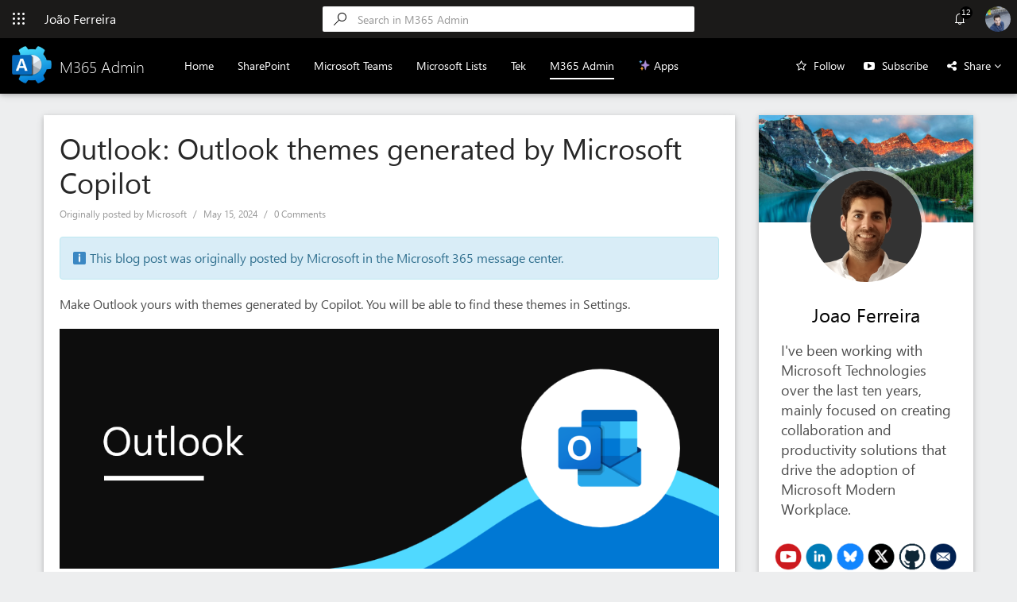

--- FILE ---
content_type: text/html; charset=UTF-8
request_url: https://m365admin.handsontek.net/outlook-outlook-themes-generated-by-microsoft-copilot/
body_size: 33408
content:
<!DOCTYPE html>
<html lang="en-US" prefix="og: http://ogp.me/ns# fb: http://ogp.me/ns/fb#">
  <head>
    <meta content="text/html; charset=UTF-8" http-equiv="Content-Type" />
    <meta name="google-site-verification" content="saO_xlq_Jl9J5bsxd3X5fYp9gmhWw9MAwS0SHNqu7L0" />
    <title>Outlook: Outlook themes generated by Microsoft Copilot - M365 Admin</title>

    <!-- BindTuning head elements-->
    
	
<!-- This site is optimized with the Yoast SEO plugin v3.2.5 - https://yoast.com/wordpress/plugins/seo/ -->
<link rel="canonical" href="https://m365admin.handsontek.net/outlook-outlook-themes-generated-by-microsoft-copilot/" />
<meta property="og:locale" content="en_US" />
<meta property="og:type" content="article" />
<meta property="og:title" content="Outlook: Outlook themes generated by Microsoft Copilot - M365 Admin" />
<meta property="og:description" content="Make Outlook yours with themes generated by Copilot. You will be able to find these themes in Settings. Product Outlook Release phase General Availability Release date July CY2024 Platform Android Cloud Instance Worldwide (Standard Multi-Tenant) Created 2024-05-15 Roadmap ID 394682 Roadmap Link https://www.microsoft.com/microsoft-365/roadmap?featureid=394682 Related" />
<meta property="og:url" content="https://m365admin.handsontek.net/outlook-outlook-themes-generated-by-microsoft-copilot/" />
<meta property="og:site_name" content="M365 Admin" />
<meta property="article:tag" content="Android" />
<meta property="article:tag" content="Outlook" />
<meta property="article:tag" content="RM394682" />
<meta property="article:tag" content="Roadmap" />
<meta property="article:section" content="Uncategorized" />
<meta property="article:published_time" content="2024-05-15T07:59:55+00:00" />
<meta property="og:image" content="https://handsontek.net/images/M365Admin/Banners/Outlook.png" />
<meta name="twitter:card" content="summary" />
<meta name="twitter:description" content="Make Outlook yours with themes generated by Copilot. You will be able to find these themes in Settings. Product Outlook Release phase General Availability Release date July CY2024 Platform Android Cloud Instance Worldwide (Standard Multi-Tenant) Created 2024-05-15 Roadmap ID 394682 Roadmap Link https://www.microsoft.com/microsoft-365/roadmap?featureid=394682 Related" />
<meta name="twitter:title" content="Outlook: Outlook themes generated by Microsoft Copilot - M365 Admin" />
<meta name="twitter:image" content="https://handsontek.net/images/M365Admin/Banners/Outlook.png" />
<!-- / Yoast SEO plugin. -->

<link rel="alternate" type="application/rss+xml" title="M365 Admin &raquo; Feed" href="https://m365admin.handsontek.net/feed/" />
<link rel="alternate" type="application/rss+xml" title="M365 Admin &raquo; Comments Feed" href="https://m365admin.handsontek.net/comments/feed/" />
<link rel="alternate" type="application/rss+xml" title="M365 Admin &raquo; Outlook: Outlook themes generated by Microsoft Copilot Comments Feed" href="https://m365admin.handsontek.net/outlook-outlook-themes-generated-by-microsoft-copilot/feed/" />
		<script type="text/javascript">
			window._wpemojiSettings = {"baseUrl":"https:\/\/s.w.org\/images\/core\/emoji\/72x72\/","ext":".png","source":{"concatemoji":"https:\/\/m365admin.handsontek.net\/wp-includes\/js\/wp-emoji-release.min.js?ver=4.5.32"}};
			!function(e,o,t){var a,n,r;function i(e){var t=o.createElement("script");t.src=e,t.type="text/javascript",o.getElementsByTagName("head")[0].appendChild(t)}for(r=Array("simple","flag","unicode8","diversity"),t.supports={everything:!0,everythingExceptFlag:!0},n=0;n<r.length;n++)t.supports[r[n]]=function(e){var t,a,n=o.createElement("canvas"),r=n.getContext&&n.getContext("2d"),i=String.fromCharCode;if(!r||!r.fillText)return!1;switch(r.textBaseline="top",r.font="600 32px Arial",e){case"flag":return r.fillText(i(55356,56806,55356,56826),0,0),3e3<n.toDataURL().length;case"diversity":return r.fillText(i(55356,57221),0,0),a=(t=r.getImageData(16,16,1,1).data)[0]+","+t[1]+","+t[2]+","+t[3],r.fillText(i(55356,57221,55356,57343),0,0),a!=(t=r.getImageData(16,16,1,1).data)[0]+","+t[1]+","+t[2]+","+t[3];case"simple":return r.fillText(i(55357,56835),0,0),0!==r.getImageData(16,16,1,1).data[0];case"unicode8":return r.fillText(i(55356,57135),0,0),0!==r.getImageData(16,16,1,1).data[0]}return!1}(r[n]),t.supports.everything=t.supports.everything&&t.supports[r[n]],"flag"!==r[n]&&(t.supports.everythingExceptFlag=t.supports.everythingExceptFlag&&t.supports[r[n]]);t.supports.everythingExceptFlag=t.supports.everythingExceptFlag&&!t.supports.flag,t.DOMReady=!1,t.readyCallback=function(){t.DOMReady=!0},t.supports.everything||(a=function(){t.readyCallback()},o.addEventListener?(o.addEventListener("DOMContentLoaded",a,!1),e.addEventListener("load",a,!1)):(e.attachEvent("onload",a),o.attachEvent("onreadystatechange",function(){"complete"===o.readyState&&t.readyCallback()})),(a=t.source||{}).concatemoji?i(a.concatemoji):a.wpemoji&&a.twemoji&&(i(a.twemoji),i(a.wpemoji)))}(window,document,window._wpemojiSettings);
		</script>
		<style type="text/css">
img.wp-smiley,
img.emoji {
	display: inline !important;
	border: none !important;
	box-shadow: none !important;
	height: 1em !important;
	width: 1em !important;
	margin: 0 .07em !important;
	vertical-align: -0.1em !important;
	background: none !important;
	padding: 0 !important;
}
</style>
<link rel='stylesheet' id='theme-style-css'  href='https://m365admin.handsontek.net/wp-content/themes/M365Admin/style.css?ver=4.5.32' type='text/css' media='all' />
<link rel='stylesheet' id='font-awesome.min-css'  href='https://m365admin.handsontek.net/wp-content/themes/M365Admin/css/font-awesome.min.css?ver=4.5.32' type='text/css' media='all' />
<link rel='stylesheet' id='2020-css'  href='https://m365admin.handsontek.net/wp-content/themes/M365Admin/css/2020.css?ver=4.5.32' type='text/css' media='all' />
<link rel='stylesheet' id='social-logos-css'  href='https://m365admin.handsontek.net/wp-content/plugins/jetpack/_inc/social-logos/social-logos.min.css?ver=1' type='text/css' media='all' />
<link rel='stylesheet' id='jetpack_css-css'  href='https://m365admin.handsontek.net/wp-content/plugins/jetpack/css/jetpack.css?ver=4.4.5' type='text/css' media='all' />
<script type='text/javascript' src='https://m365admin.handsontek.net/wp-includes/js/jquery/jquery.js?ver=1.12.4'></script>
<script type='text/javascript' src='https://m365admin.handsontek.net/wp-includes/js/jquery/jquery-migrate.min.js?ver=1.4.1'></script>
<script type='text/javascript'>
/* <![CDATA[ */
var related_posts_js_options = {"post_heading":"h4"};
/* ]]> */
</script>
<script type='text/javascript' src='https://m365admin.handsontek.net/wp-content/plugins/jetpack/modules/related-posts/related-posts.js?ver=20150408'></script>
<script type='text/javascript' src='https://m365admin.handsontek.net/wp-content/themes/M365Admin/js/jquery.min.js?ver=4.5.32'></script>
<script type='text/javascript' src='https://m365admin.handsontek.net/wp-content/themes/M365Admin/js/bind.map.js?ver=4.5.32'></script>
<script type='text/javascript'>
/* <![CDATA[ */
var url = {"mobilePath":"https:\/\/m365admin.handsontek.net\/wp-content\/themes\/M365Admin"};
/* ]]> */
</script>
<script type='text/javascript' src='https://m365admin.handsontek.net/wp-content/themes/M365Admin/js/BindMENU.js?ver=4.5.32'></script>
<script type='text/javascript' src='https://m365admin.handsontek.net/wp-content/themes/M365Admin/js/bootstrap.min.js?ver=4.5.32'></script>
<script type='text/javascript' src='https://m365admin.handsontek.net/wp-content/themes/M365Admin/js/initilizations.js?ver=4.5.32'></script>
<script type='text/javascript' src='https://m365admin.handsontek.net/wp-content/themes/M365Admin/js/main.js?ver=4.5.32'></script>
<link rel='https://api.w.org/' href='https://m365admin.handsontek.net/wp-json/' />
<link rel="EditURI" type="application/rsd+xml" title="RSD" href="https://m365admin.handsontek.net/xmlrpc.php?rsd" />
<link rel="wlwmanifest" type="application/wlwmanifest+xml" href="https://m365admin.handsontek.net/wp-includes/wlwmanifest.xml" /> 
<link rel='shortlink' href='https://m365admin.handsontek.net/?p=9995' />
<link rel="alternate" type="application/json+oembed" href="https://m365admin.handsontek.net/wp-json/oembed/1.0/embed?url=https%3A%2F%2Fm365admin.handsontek.net%2Foutlook-outlook-themes-generated-by-microsoft-copilot%2F" />
<link rel="alternate" type="text/xml+oembed" href="https://m365admin.handsontek.net/wp-json/oembed/1.0/embed?url=https%3A%2F%2Fm365admin.handsontek.net%2Foutlook-outlook-themes-generated-by-microsoft-copilot%2F&#038;format=xml" />

<link rel='dns-prefetch' href='//jetpack.wordpress.com'>
<link rel='dns-prefetch' href='//s0.wp.com'>
<link rel='dns-prefetch' href='//s1.wp.com'>
<link rel='dns-prefetch' href='//s2.wp.com'>
<link rel='dns-prefetch' href='//public-api.wordpress.com'>
<link rel='dns-prefetch' href='//0.gravatar.com'>
<link rel='dns-prefetch' href='//1.gravatar.com'>
<link rel='dns-prefetch' href='//2.gravatar.com'>
<link rel='dns-prefetch' href='//widgets.wp.com'>
<style type='text/css'>img#wpstats{display:none}</style><!-- All in one Favicon 4.7 --><link rel="preload" as="style" href="https://m365admin.handsontek.net/wp-content/plugins/code-prettify/prettify/prettify.css" />
<style id="custom-css-css">.post-content p a{font-weight:800}.widget.widget_categories{background:#FFF !important;padding:15px}.post-content a.more-link,.post-content h2.post-title{font-weight:400}.post-content p.post-meta-single-line a{font-weight:400 !important}.post-content img{width:100%}@media (max-width: 767px){#Logo img{height:40px;max-width:42px}}body div#MainContentZone{font-size:16px}div#navProfile:hover{cursor:pointer}.post-content p img{width:100% !important}#bt-sidebar{float:left}.menu-item-home a{font-weight:500;padding:15px;text-decoration:none;color:#fff;border-bottom:2px solid #FFF;max-height:30px}div#bt-footer .textwidget{background:transparent !important}.post-type-hentry.standard .post-content:nth-child(3){margin-top:30px !important}</style>

<!-- START - Open Graph and Twitter Card Tags 3.1.1 -->
 <!-- Facebook Open Graph -->
  <meta property="og:locale" content="en_US"/>
  <meta property="og:site_name" content="M365 Admin"/>
  <meta property="og:title" content="Outlook: Outlook themes generated by Microsoft Copilot - M365 Admin"/>
  <meta property="og:url" content="https://m365admin.handsontek.net/outlook-outlook-themes-generated-by-microsoft-copilot/"/>
  <meta property="og:type" content="article"/>
  <meta property="og:description" content="Make Outlook yours with themes generated by Copilot. You will be able to find these themes in Settings. Product Outlook Release phase General Availability Release date July CY2024 Platform Andr"/>
  <meta property="og:image" content="https://handsontek.net/images/M365Admin/Banners/Outlook.png"/>
  <meta property="og:image:url" content="https://handsontek.net/images/M365Admin/Banners/Outlook.png"/>
  <meta property="og:image:secure_url" content="https://handsontek.net/images/M365Admin/Banners/Outlook.png"/>
  <meta property="article:published_time" content="2024-05-15T07:59:55+00:00"/>
  <meta property="article:modified_time" content="2024-05-15T07:59:55+00:00" />
  <meta property="og:updated_time" content="2024-05-15T07:59:55+00:00" />
  <meta property="article:section" content="Uncategorized"/>
 <!-- Google+ / Schema.org -->
 <!-- Twitter Cards -->
  <meta name="twitter:title" content="Outlook: Outlook themes generated by Microsoft Copilot - M365 Admin"/>
  <meta name="twitter:url" content="https://m365admin.handsontek.net/outlook-outlook-themes-generated-by-microsoft-copilot/"/>
  <meta name="twitter:description" content="Make Outlook yours with themes generated by Copilot. You will be able to find these themes in Settings. Product Outlook Release phase General Availability Release date July CY2024 Platform Andr"/>
  <meta name="twitter:image" content="https://handsontek.net/images/M365Admin/Banners/Outlook.png"/>
  <meta name="twitter:card" content="summary_large_image"/>
  <meta name="twitter:site" content="@joao12ferreira"/>
 <!-- SEO -->
 <!-- Misc. tags -->
 <!-- is_singular | yoast_seo -->
<!-- END - Open Graph and Twitter Card Tags 3.1.1 -->
	
	<script type="text/javascript">
		if (typeof jQuery == 'undefined') {document.write('<script type="text/javascript" src="https://m365admin.handsontek.net/wp-content/themes/M365Admin/js/jquery.min.js"><' + '/script>');}
	</script>
    
    
     <script src='https://www.google.com/recaptcha/api.js' async defer></script>
    
    
	<meta name="viewport" content="width=device-width, initial-scale=1.0, maximum-scale=1.0, user-scalable=0"/>

	<!-- Google tag (gtag.js) -->
<script async src="https://www.googletagmanager.com/gtag/js?id=G-KWPM3Q28JZ"></script>
<script>
  window.dataLayer = window.dataLayer || [];
  function gtag(){dataLayer.push(arguments);}
  gtag('js', new Date());

  gtag('config', 'G-KWPM3Q28JZ');
</script>
	
	<!-- Bind Custom CSS -->
    <style id="bind-custom-css" type="text/css">p.post-meta-single-line .sep:nth-child(4) {
    display: none;
}

[rel="category tag"] {
    display: none;
}</style>    <link rel="icon" href="https://handsontek.net/images/M365Admin/favicon.png" type="image/x-icon" />
	<link rel="shortcut icon" href="https://handsontek.net/images/M365Admin/favicon.png" type="image/x-icon" />

	<!-- Fabric UI icons -->
	<style type="text/css">@charset "UTF-8";@font-face{font-family:ShellFabricMDL2IconsLite;src:url([data-uri]) format("woff");font-display:auto} [class*=" ms-Icon--"], [class*=" ms-Icon--"]:before, [class^=ms-Icon--], [class^=ms-Icon--]:before{font-family:ShellFabricMDL2IconsLite,ShellFabricMDL2Icons;display:inline-block;line-height:1} [class*=" ms-Icon--"]:before, [class^=ms-Icon--]:before{font-style:normal;font-weight:400;text-decoration:inherit;text-align:center;font-variant:normal;text-transform:none;width:auto;margin-left:0;margin-right:0} .ms-icon-font-circle:before{border-style:solid;border-radius:1em;line-height:1.15;box-sizing:border-box;-moz-box-sizing:border-box;padding:.1em}@media screen and (-webkit-min-device-pixel-ratio:0){ .ms-icon-font-circle:before{line-height:1}} .ms-icon-font-size-8{font-size:8!important} .ms-icon-font-size-11{font-size:11!important} .ms-icon-font-size-12{font-size:12!important} .ms-icon-font-size-14{font-size:14!important} .ms-icon-font-size-18{font-size:18!important} .ms-icon-font-size-20{font-size:20!important} .ms-icon-font-size-22{font-size:22!important} .ms-icon-font-size-25{font-size:25!important} .ms-icon-font-size-26{font-size:26!important} .ms-icon-font-size-35{font-size:35!important} [data-icon]:before{content:attr(data-icon)} .ms-Icon--WaffleOffice365:before{content:""} .ms-Icon--Search:before{content:""} .ms-Icon--Contact:before{content:""}</style>
	<style type="text/css">@charset "UTF-8";@font-face{font-family:ShellFabricMDL2Icons;src:url([data-uri]);font-weight:400;font-style:normal} .ms-Icon--Settings:before{content:""} .ms-Icon--Ringer:before{content:""} .ms-Icon--Help:before{content:""} .ms-Icon--ListsLogo:before, .ms-Icon--PrivacyLogo:before, .ms-Icon--RewardsLogo:before, .ms-Icon--WaffleOffice365:before{content:""} .ms-Icon--Search:before{content:""} .ms-Icon--Contact:before{content:""} .ms-Icon--AddIn:before{content:""} .ms-Icon--AdminALogo:before{content:""} .ms-Icon--AdminPLogo:before{content:""} .ms-Icon--AnalyticsLogo:before{content:""} .ms-Icon--AlarmClock:before{content:""} .ms-Icon--Back:before{content:""} .ms-Icon--BingLogo:before{content:""} .ms-Icon--BookingsLogo:before{content:""} .ms-Icon--BusinessCenterLogo:before{content:""} .ms-Icon--Calendar:before{content:""} .ms-Icon--Camera:before{content:""} .ms-Icon--CaretSolidDown:before{content:""} .ms-Icon--ChatCircleArrow:before{content:""} .ms-Icon--ChatCircleCheck:before{content:""} .ms-Icon--ChatCircleClock:before{content:""} .ms-Icon--ChatCircleMinus:before{content:""} .ms-Icon--CheckMark:before{content:""} .ms-Icon--ChevronDownMed:before{content:""} .ms-Icon--ChevronLeft:before{content:""} .ms-Icon--ChevronRight:before{content:""} .ms-Icon--ChevronUpMed:before{content:""} .ms-Icon--ChromeClose:before{content:""} .ms-Icon--CircleFill:before{content:""} .ms-Icon--ClassNotebookLogo32:before{content:""} .ms-Icon--ClassroomLogo:before{content:""} .ms-Icon--Clear:before{content:""} .ms-Icon--Delete:before{content:""} .ms-Icon--DelveLogo:before{content:""} .ms-Icon--DocsLogoInverse:before{content:""} .ms-Icon--Download:before{content:""} .ms-Icon--DynamicSMBLogo:before{content:""} .ms-Icon--Dynamics365Logo:before{content:""} .ms-Icon--Emoji2:before{content:""} .ms-Icon--ExcelLogo:before{content:""} .ms-Icon--Event:before{content:""} .ms-Icon--EventToDoLogo:before{content:""} .ms-Icon--FeatureFlagsLogo:before{content:""} .ms-Icon--FileASPX:before{content:""} .ms-Icon--Forward:before{content:""} .ms-Icon--FullCircleMask:before{content:""} .ms-Icon--GallatinLogo:before{content:""} .ms-Icon--GlobalNavButton:before{content:""} .ms-Icon--HelpMirrored:before{content:""} .ms-Icon--KaizalaLogo:before{content:""} .ms-Icon--Lightbulb:before{content:""} .ms-Icon--MSNLogo:before{content:""} .ms-Icon--Mail:before{content:""} .ms-Icon--MicrosoftFlowLogo:before{content:""} .ms-Icon--MicrosoftStaffhubLogo:before{content:""} .ms-Icon--More:before{content:""} .ms-Icon--MoreVertical:before{content:""} .ms-Icon--M365InvoicingLogo:before{content:""} .ms-Icon--News:before{content:""} .ms-Icon--NonprofitLogo32:before{content:""} .ms-Icon--OfficeAddinsLogo:before{content:""} .ms-Icon--OfficeChat:before{content:""} .ms-Icon--OfficeChatSolid:before{content:""} .ms-Icon--OfficeFormsLogo:before{content:""} .ms-Icon--OfficeLogo:before{content:""} .ms-Icon--OfficeVideoLogo:before{content:""} .ms-Icon--OneDrive:before{content:""} .ms-Icon--OneNoteLogo:before{content:""} .ms-Icon--OutlookLogo:before{content:""} .ms-Icon--Page:before{content:""} .ms-Icon--ParatureLogo:before{content:""} .ms-Icon--People:before{content:""} .ms-Icon--Phone:before{content:""} .ms-Icon--PlannerLogo:before{content:""} .ms-Icon--PowerAppsLogo:before{content:""} .ms-Icon--PowerBILogo:before{content:""} .ms-Icon--PowerPointLogo:before{content:""} .ms-Icon--ProjectLogo32:before{content:""} .ms-Icon--ProtectionCenterLogo32:before{content:""} .ms-Icon--QuickNote:before{content:""} .ms-Icon--SharepointLogo:before{content:""} .ms-Icon--SkypeForBusinessLogo:before{content:""} .ms-Icon--SkypeLogo:before{content:""} .ms-Icon--SocialListeningLogo:before{content:""} .ms-Icon--StaffNotebookLogo32:before{content:""} .ms-Icon--StoreLogo:before{content:""} .ms-Icon--StreamLogo:before{content:""} .ms-Icon--SwayLogo32:before{content:""} .ms-Icon--TaskLogo:before{content:""} .ms-Icon--TeamsLogo:before{content:""} .ms-Icon--ToDoLogoInverse:before{content:""} .ms-Icon--ToggleBorder:before{content:""} .ms-Icon--ToggleThumb:before{content:""} .ms-Icon--UnknownSolid:before{content:""} .ms-Icon--VisioLogo:before{content:""} .ms-Icon--Warning:before{content:""} .ms-Icon--WhiteboardLogo:before{content:""} .ms-Icon--WordLogo:before{content:""} .ms-Icon--YammerLogo:before{content:""}</style>
  </head>

  <body class="single single-post postid-9995 single-format-standard">
	<!--Apply class to body with browser version-->


<header class="navbar navbar-static-top" role="banner">
	<div id="navHeader">
		<button id="navMenu">
			<span class="ms-Icon--WaffleOffice365 ms-icon-font-size-16" role="presentation" style="display: inline-block;font-size: 16px;line-height: 2;"></span>
		</button>
		<span id="navTitle">João Ferreira</span>
		<div id="searchBar"><form role="search" method="get" id="searchform" class="searchform" action="https://m365admin.handsontek.net/">
				<div>
					<label class="screen-reader-text" for="s">Search for:</label>
					<input type="text" value="" name="s" id="s" />
					<input type="submit" id="searchsubmit" value="Search" />
				</div>
			</form></div>
		<div id="navAlert">
			<span class="ms-Icon--Ringer" role="presentation" style="display: inline-block; font-size: 16px;">
				<span class="counter">12</span>
			</span>
		</div>
		<div id="notificationsBar">
			<h3>Notifications</h3>
			<ul id="rssFeed">
				
			</ul>
		</div>
		<div id="mobileSearch">
			<span class="searchIcon" aria-hidden="true"><svg xmlns="http://www.w3.org/2000/svg" width="32" height="32" viewBox="0 0 32 32" aria-hidden="true" focusable="false"><path d="M20.992 0c1.024 0 1.984.128 2.944.384s1.792.64 2.624 1.088S28.096 2.56 28.8 3.2c.64.704 1.216 1.408 1.728 2.24s.832 1.664 1.088 2.624.384 1.92.384 2.944-.128 1.984-.384 2.944-.64 1.792-1.088 2.624-1.088 1.536-1.728 2.176c-.704.64-1.408 1.216-2.24 1.728s-1.664.832-2.624 1.088-1.92.384-2.944.384c-1.28 0-2.56-.192-3.712-.64a10.46 10.46 0 0 1-3.264-1.92L1.728 31.68c-.192.192-.448.32-.704.32s-.512-.128-.704-.32-.32-.384-.32-.704.128-.512.32-.704l12.224-12.288a12.145 12.145 0 0 1-1.92-3.264c-.448-1.216-.64-2.432-.64-3.712 0-1.024.128-1.984.384-2.944s.64-1.792 1.088-2.624 1.024-1.536 1.728-2.24c.704-.64 1.408-1.216 2.24-1.728S17.088.64 18.048.384C19.008.128 19.968 0 20.992 0zm0 19.968c1.216 0 2.432-.256 3.52-.704s2.048-1.088 2.88-1.92 1.472-1.792 1.92-2.88.704-2.24.704-3.52-.256-2.432-.704-3.52-1.088-2.048-1.92-2.88S25.6 3.2 24.512 2.688c-1.088-.448-2.24-.704-3.52-.704s-2.432.256-3.52.704-2.048 1.088-2.88 1.92-1.472 1.792-1.92 2.88-.704 2.24-.704 3.52.256 2.432.704 3.52 1.088 2.048 1.92 2.88 1.792 1.472 2.88 1.92c1.152.448 2.304.64 3.52.64z"></path></svg></span>
		</div>
		<div id="navProfile">
			<img src="https://handsontek.net/wp-content/themes/HANDS-ON-Lists-1/img/profile.png" style="border-radius: 50%;width: 32px;height: 32px;">
		</div>
	</div>
	<div id="mainMenuH">
		<div class="navbar-header">
			<button class="navbar-toggle" type="button" data-toggle="collapse" data-target=".bs-navbar-collapse"><i class="fa fa-bars"></i></button>
			<a class="navbar-brand" id="Logo" href="https://m365admin.handsontek.net/"><img src="https://handsontek.net/images/M365Admin/logo.png"><span>M365 Admin</span></a>		</div>
		<div id="sideMenu">
			<button id="navMenuClose">
				<span class="ms-Icon--WaffleOffice365 ms-icon-font-size-16" role="presentation" style="display: inline-block;font-size: 16px;line-height: 2;"></span>
			</button>
			<div class="sideMenuContainer">
				<h3 style="margin-bottom: 20px; font-size: 20px;">Blogs</h3>
				<div class="sideMenuItem">
					<a class="sideMenuLink" href="https://sharepoint.handsontek.net">
						<img src="https://sharepoint.handsontek.net/wp-content/themes/HANDSONSHAREPOINT.WP3-1/images/siteIcon.png?v1.1">HANDS ON SharePoint
					</a>
				</div>
				<div class="sideMenuItem">
					<a class="sideMenuLink" href="https://teams.handsontek.net">
						<img src="https://sharepoint.handsontek.net/wp-content/themes/HANDSONTeams/images/siteIcon.png">HANDS ON Teams
					</a>
				</div>
				<div class="sideMenuItem">
					<a class="sideMenuLink" href="https://lists.handsontek.net/">
						<img src="https://handsontek.net/images/Lists/favIcon.png">HANDS ON Lists
					</a>
				</div>
				<div class="sideMenuItem">
					<a class="sideMenuLink" href="https://handsontek.net/blog">
						<img src="https://handsontek.net/wp-content/uploads/2014/01/hot.png">HANDS ON tek
					</a>
				</div>
                <div class="sideMenuItem">
    				<a class="sideMenuLink" href="https://m365admin.handsontek.net">
						<img src="https://handsontek.net/images/M365Admin/logoInverse.png">M365 Admin
					</a>
				</div>
			</div>
		</div>
	</div>
	<nav class="collapse navbar-collapse bs-navbar-collapse" role="navigation">			
		<div id="MenuH"><div class="menu-menuh-container"><ul class="menu"><li id="menu-item-7219" class="menu-item menu-item-type-custom menu-item-object-custom menu-item-7219"><a href="https://handsontek.net">Home</a></li>
<li id="menu-item-42" class="menu-item menu-item-type-custom menu-item-object-custom menu-item-42"><a href="https://SharePoint.handsontek.net">SharePoint</a></li>
<li id="menu-item-40" class="menu-item menu-item-type-custom menu-item-object-custom menu-item-40"><a href="https://teams.handsontek.net">Microsoft Teams</a></li>
<li id="menu-item-41" class="menu-item menu-item-type-custom menu-item-object-custom menu-item-41"><a href="https://lists.handsontek.net">Microsoft Lists</a></li>
<li id="menu-item-43" class="menu-item menu-item-type-custom menu-item-object-custom menu-item-43"><a href="https://handsontek.net/blog">Tek</a></li>
<li id="menu-item-39" class="menu-item menu-item-type-custom menu-item-object-custom menu-item-home menu-item-39"><a href="https://m365admin.handsontek.net">M365 Admin</a></li>
<li id="menu-item-7220" class="menu-item menu-item-type-custom menu-item-object-custom menu-item-7220"><a href="https://handsontek.net/apps">✨ Apps</a></li>
</ul></div></div>
		<div id="headerActions">
			<span style="margin-right: 20px;">
				<i data-icon-name="FavoriteStar" class="fa fa-star-o"></i>
<a href="https://eepurl.com/iK0beE" target="_blank" style="margin-left: 5px;color: #FFF;text-decoration: none;">Follow</a>
			</span>
            <span id="subscribeYouTube" style="margin-right: 20px;">
        		<i class="fa fa-youtube-play"></i>
				<a href="https://www.youtube.com/channel/UCIv2gXi-FqpKXeSv_8kLJug?sub_confirmation=1" style="margin-left: 5px;color: #FFF;">Subscribe</a>
			</span>
			<span id="shareMenu">
				<i data-icon-name="FavoriteStar" class="fa fa-share-alt" style=""></i>
				<span style="margin-left: 5px;">Share <i class="fa fa-angle-down"></i></span>
				<ul id="shareList">
					<li id="shareTeams" class="shareItem">
						<span class="ms-Icon--TeamsLogo"></span> Microsoft Teams
					</li>
					<li id="shareTwitter" class="shareItem">
						<i class="fa fa-twitter"></i> Twitter
					</li>
					<li id="shareLinkedin" class="shareItem">
						<i class="fa fa-linkedin"></i> LinkedIn
					</li>
					<li id="shareFacebook" class="shareItem">
						<i class="fa fa-facebook"></i> Facebook
					</li>
					<li id="shareReddit" class="shareItem">
						<i class="fa fa-reddit"></i> Reddit
					</li>
				</ul>
			</span>
		</div>
	</nav>
	<div class="modal" tabindex="-1" role="dialog" id="subscriptionModal">
		<div class="modal-dialog modal-vertical-centered" role="document">
			<div class="modal-content">
			<div class="modal-body">
				<div class="jetpack_subscription_widget"><h2 class="widgettitle">Subscribe to Blog via Email</h2>
			<form action="#" method="post" accept-charset="utf-8" id="subscribe-blog-495">
				<div id="subscribe-text"><p>Enter your email address to subscribe to this blog and receive notifications of new posts by email.</p>
</div>					<p id="subscribe-email">
						<label id="jetpack-subscribe-label" for="subscribe-field-495">
							Email Address						</label>
						<input type="email" name="email" required="required" class="required" value="" id="subscribe-field-495" placeholder="Email Address" />
					</p>

					<p id="subscribe-submit">
						<input type="hidden" name="action" value="subscribe" />
						<input type="hidden" name="source" value="https://m365admin.handsontek.net/outlook-outlook-themes-generated-by-microsoft-copilot/" />
						<input type="hidden" name="sub-type" value="widget" />
						<input type="hidden" name="redirect_fragment" value="495" />
												<input type="submit" value="Subscribe" name="jetpack_subscriptions_widget" />
					</p>
							</form>

			<script>
			/*
			Custom functionality for safari and IE
			 */
			(function( d ) {
				// In case the placeholder functionality is available we remove labels
				if ( ( 'placeholder' in d.createElement( 'input' ) ) ) {
					var label = d.querySelector( 'label[for=subscribe-field-495]' );
						label.style.clip 	 = 'rect(1px, 1px, 1px, 1px)';
						label.style.position = 'absolute';
						label.style.height   = '1px';
						label.style.width    = '1px';
						label.style.overflow = 'hidden';
				}

				// Make sure the email value is filled in before allowing submit
				var form = d.getElementById('subscribe-blog-495'),
					input = d.getElementById('subscribe-field-495'),
					handler = function( event ) {
						if ( '' === input.value ) {
							input.focus();

							if ( event.preventDefault ){
								event.preventDefault();
							}

							return false;
						}
					};

				if ( window.addEventListener ) {
					form.addEventListener( 'submit', handler, false );
				} else {
					form.attachEvent( 'onsubmit', handler );
				}
			})( document );
			</script>
				
</div>			</div>
			</div>
		</div>
	</div>
</header>


<!---BindTuning HEADER End--->


<!---BindTuning CONTENT Start--->
<div class="container" id="mainContent">
    <div class="row">
		<div class="col-md-9" id="bt-content" role="main"><div class="row">
	<div id="MainContentZone" class="col-md-12">
				
				
										
				
				<div id="post-9995" class="post-type-hentry standard">
					
                    					
                    <div class="post-content">
						<h1 class="post-title">Outlook: Outlook themes generated by Microsoft Copilot</h1>
                        
                            <p class="post-meta-single-line">
							    <span>Originally posted by Microsoft</span>
							    <span class="sep"></span>
							    <span>May 15, 2024</span>
							    <span class="sep"></span>
							    <a href="#" title="View all posts in " rel="category tag"><a href="https://m365admin.handsontek.net/category/uncategorized/" rel="category tag">Uncategorized</a></a>
							    <span class="sep"></span>
							    <a href="https://m365admin.handsontek.net/outlook-outlook-themes-generated-by-microsoft-copilot/" title="Comment on Outlook: Outlook themes generated by Microsoft Copilot">0 Comments</a>
							    <div id="originalMessage"></div>
                                <p>Make Outlook yours with themes generated by Copilot. You will be able to find these themes in Settings.</p>
<p><img class="img-responsive" src="https://handsontek.net/images/M365Admin/Banners/Outlook.png"/></p>
<p><span id="more-9995"></span></p>
<table class="table">
<tbody>
<tr>
<th scope="row">Product</th>
<td>Outlook</td>
</tr>
<tr>
<th scope="row">Release phase</th>
<td>General Availability</td>
</tr>
<tr>
<th scope="row">Release date</th>
<td> July CY2024</td>
</tr>
<tr>
<th scope="row">Platform</th>
<td>Android</td>
</tr>
<tr>
<th scope="row">Cloud Instance</th>
<td> Worldwide (Standard Multi-Tenant)</td>
</tr>
<tr>
<th scope="row">Created</th>
<td>2024-05-15 </td>
</tr>
<tr>
<th scope="row">Roadmap ID</th>
<td>394682</td>
</tr>
<tr>
<th scope="row">Roadmap Link</th>
<td><a target="_blank" href="https://www.microsoft.com/microsoft-365/roadmap?featureid=394682">https://www.microsoft.com/microsoft-365/roadmap?featureid=394682</a></td>
</tr>
</tbody>
</table>
<div class="sharedaddy sd-sharing-enabled"><div class="robots-nocontent sd-block sd-social sd-social-icon sd-sharing"><h3 class="sd-title">Share this:</h3><div class="sd-content"><ul><li class="share-twitter"><a rel="nofollow" data-shared="sharing-twitter-9995" class="share-twitter sd-button share-icon no-text" href="https://m365admin.handsontek.net/outlook-outlook-themes-generated-by-microsoft-copilot/?share=twitter" target="_blank" title="Click to share on Twitter"><span></span><span class="sharing-screen-reader-text">Click to share on Twitter (Opens in new window)</span></a></li><li class="share-linkedin"><a rel="nofollow" data-shared="sharing-linkedin-9995" class="share-linkedin sd-button share-icon no-text" href="https://m365admin.handsontek.net/outlook-outlook-themes-generated-by-microsoft-copilot/?share=linkedin" target="_blank" title="Click to share on LinkedIn"><span></span><span class="sharing-screen-reader-text">Click to share on LinkedIn (Opens in new window)</span></a></li><li class="share-facebook"><a rel="nofollow" data-shared="sharing-facebook-9995" class="share-facebook sd-button share-icon no-text" href="https://m365admin.handsontek.net/outlook-outlook-themes-generated-by-microsoft-copilot/?share=facebook" target="_blank" title="Click to share on Facebook"><span></span><span class="sharing-screen-reader-text">Click to share on Facebook (Opens in new window)</span></a></li><li class="share-reddit"><a rel="nofollow" data-shared="" class="share-reddit sd-button share-icon no-text" href="https://m365admin.handsontek.net/outlook-outlook-themes-generated-by-microsoft-copilot/?share=reddit" target="_blank" title="Click to share on Reddit"><span></span><span class="sharing-screen-reader-text">Click to share on Reddit (Opens in new window)</span></a></li><li class="share-end"></li></ul></div></div></div><div class='sharedaddy sd-block sd-like jetpack-likes-widget-wrapper jetpack-likes-widget-unloaded' id='like-post-wrapper-188088805-9995-6970025ea6bc7' data-src='//widgets.wp.com/likes/#blog_id=188088805&amp;post_id=9995&amp;origin=m365admin.handsontek.net&amp;obj_id=188088805-9995-6970025ea6bc7' data-name='like-post-frame-188088805-9995-6970025ea6bc7'><h3 class="sd-title">Like this:</h3><div class='likes-widget-placeholder post-likes-widget-placeholder' style='height: 55px;'><span class='button'><span>Like</span></span> <span class="loading">Loading...</span></div><span class='sd-text-color'></span><a class='sd-link-color'></a></div>
<div id='jp-relatedposts' class='jp-relatedposts' >
	<h3 class="jp-relatedposts-headline"><em>Related</em></h3>
</div>							    						    </p>
                        
					</div>

				<script async src="//pagead2.googlesyndication.com/pagead/js/adsbygoogle.js"></script>
				<div class="post-content" style="margin: 0; margin-top: -30px;">
					<ins class="adsbygoogle"
						 style="display:block"
						 data-ad-client="ca-pub-1850236640894525"
						 data-ad-slot="6921547837"
						 data-ad-format="auto"></ins>
				 </div>
				<script>
				(adsbygoogle = window.adsbygoogle || []).push({});
				</script>
                    
					<div class="comments"><hr>     
     
            <p class="nocomments">Comments are closed.</p>
    
     

<script>
    
jQuery("#submit").click(function(e){
        var data_2;
    jQuery.ajax({
                type: "POST",
                url: "https://m365admin.handsontek.net/wp-content/themes/HANDS-ON-SharePoint/google_captcha.php",
                data: jQuery('#commentform').serialize(),
                async:false,
                success: function(data) {debugger;
                 if(data.nocaptcha==="true") {
                   data_2=1;
                      } else if(data.spam==="true") {
                   data_2=1;
                      } else {
                   data_2=0;
                      }
                    
                }
            });
            if(data_2!=0) {
              e.preventDefault();
              if(data_2==1) {
                alert("Please check the captcha");
              } else {
                alert("Please Don't spam");
              }
            } else {
                debugger;
                jQuery("#commentform").submit
           }
  });
</script>


</div>

				</div>
							
    <ul class="pager">

		<li class="previous">

            <a href="https://m365admin.handsontek.net/microsoft-viva-viva-learning-edit-learning-paths-in-viva-learning/" title="Microsoft Viva: Viva Learning – Edit Learning Paths in Viva Learning">Previous post</a>
        </li>

		<li class="next">

            <a href="https://m365admin.handsontek.net/microsoft-viva-viva-pulse-integration-into-viva-glint-dashboard/" title="Microsoft Viva: Viva Pulse – Integration into Viva Glint Dashboard">Next post</a>
        </li>

	</ul>


        		
				
				
				
	</div>
</div></div>
		<div class="col-md-3" id="bt-sidebar">
			<div class="visible-xs visible-sm"><hr></div>
			<div id="MenuV"></div>
			<div class="widget widget_text">			<div class="textwidget"><div class="card hovercard">
                <div class="cardheader">

                </div>
                <div class="avatar">
                    <img alt="" src="https://handsontek.net/images/joao2022.png">
                </div>
                <div class="info">
                    <div class="title">
                        <a href="https://handsontek.net">Joao Ferreira</a>
                    </div>
                    <p style="font-size: 18px; text-align: left; margin: 20px;">I've been working with Microsoft Technologies over the last ten years, mainly focused on creating collaboration and productivity solutions that drive the adoption of Microsoft Modern Workplace. </p>
                    
                    
                </div>
<div class="bottom">                  
	<a href="https://www.youtube.com/channel/UCIv2gXi-FqpKXeSv_8kLJug?sub_confirmation=1" target="_blank">  
		<img src="https://handsontek.net/images/About%20HOS/youtube.png"  width="35" height="35"> 
	</a> 
	<a href="https://www.linkedin.com/in/joao12ferreira" target="_blank" > 
		<img src="https://handsontek.net/images/About%20HOS/linkedin.png"  width="35" height="35"> 
	</a>
	<a href="https://bsky.app/profile/joao12ferreira.bsky.social" target="_blank" > 
		<img src="https://handsontek.net/images/About%20HOS/bluesky.png"  width="35" height="35"> 
	</a> 
    <a href="https://twitter.com/joao12ferreira" target="_blank"> 		
		<img src="https://handsontek.net/images/About%20HOS/x.png" width="35" height="35"> 
	</a> 
	<a href="https://github.com/joaoferreira" target="_blank" > 
		<img src="https://handsontek.net/images/About%20HOS/git.png"  width="35" height="35"> 
	</a> 
	<a href="mailto:joaoferreira@handsontek.net" target="_blank"> 
		<img src="https://handsontek.net/images/About%20HOS/mail.png" width="35" height="35"> 
	</a>
</div>
			</div>
 
<style>


.card {
    padding-top: 20px;
    margin: 10px 0 20px 0;
    background-color: #ccc;
    border-top-width: 0;
    border-bottom-width: 2px;
    -webkit-box-shadow: none;
    -moz-box-shadow: none;
    box-shadow: none;
    -webkit-box-sizing: border-box;
    -moz-box-sizing: border-box;
    box-sizing: border-box;
}

.card .card-heading {
    padding: 0 20px;
    margin: 0;
}

.card .card-heading.simple {
    font-size: 20px;
    font-weight: 300;
    color: #777;
    border-bottom: 1px solid #e5e5e5;
}

.card .card-heading.image img {
    display: inline-block;
    width: 46px;
    height: 46px;
    margin-right: 15px;
    vertical-align: top;
    border: 0;
    -webkit-border-radius: 50%;
    -moz-border-radius: 50%;
    border-radius: 50%;
}

.card .card-heading.image .card-heading-header {
    display: inline-block;
    vertical-align: top;
}

.card .card-heading.image .card-heading-header h3 {
    margin: 0;
    font-size: 14px;
    line-height: 16px;
    color: #262626;
}

.card .card-heading.image .card-heading-header span {
    font-size: 12px;
    color: #999999;
}

.card .card-body {
    padding: 0 20px;
    margin-top: 20px;
}

.card .card-media {
    padding: 0 20px;
    margin: 0 -14px;
}

.card .card-media img {
    max-width: 100%;
    max-height: 100%;
}

.card .card-actions {
    min-height: 30px;
    padding: 0 20px 20px 20px;
    margin: 20px 0 0 0;
}

.card .card-comments {
    padding: 20px;
    margin: 0;
    background-color: #f8f8f8;
}

.card .card-comments .comments-collapse-toggle {
    padding: 0;
    margin: 0 20px 12px 20px;
}

.card .card-comments .comments-collapse-toggle a,
.card .card-comments .comments-collapse-toggle span {
    padding-right: 5px;
    overflow: hidden;
    font-size: 12px;
    color: #999;
    text-overflow: ellipsis;
    white-space: nowrap;
}

.card-comments .media-heading {
    font-size: 13px;
    font-weight: bold;
}

.card.people {
    position: relative;
    display: inline-block;
    width: 170px;
    height: 300px;
    padding-top: 0;
    margin-left: 20px;
    overflow: hidden;
    vertical-align: top;
}

.card.people:first-child {
    margin-left: 0;
}

.card.people .card-top {
    position: absolute;
    top: 0;
    left: 0;
    display: inline-block;
    width: 170px;
    height: 150px;
    background-color: #ffffff;
}

.card.people .card-top.green {
    background-color: #53a93f;
}

.card.people .card-top.blue {
    background-color: #427fed;
}

.card.people .card-info {
    position: absolute;
    top: 150px;
    display: inline-block;
    width: 100%;
    height: 101px;
    overflow: hidden;
    background: #ffffff;
    -webkit-box-sizing: border-box;
    -moz-box-sizing: border-box;
    box-sizing: border-box;
}

.card.people .card-info .title {
    display: block;
    margin: 8px 14px 0 14px;
    overflow: hidden;
    font-size: 16px;
    font-weight: bold;
    line-height: 18px;
    color: #404040;
}

.card.people .card-info .desc {
    display: block;
    margin: 8px 14px 0 14px;
    overflow: hidden;
    font-size: 12px;
    line-height: 16px;
    color: #737373;
    text-overflow: ellipsis;
}

.card.people .card-bottom {
    position: absolute;
    bottom: 0;
    left: 0;
    display: inline-block;
    width: 100%;
    padding: 10px 20px;
    line-height: 29px;
    text-align: center;
    -webkit-box-sizing: border-box;
    -moz-box-sizing: border-box;
    box-sizing: border-box;
}

.card.hovercard {
    position: relative;
    padding-top: 0;
    overflow: hidden;
    text-align: center;
    background-color: #ccc;
}

.card.hovercard .cardheader {
    background-size: cover;
    height: 135px;
}

.card.hovercard .avatar {
    position: relative;
    top: -70px;
    margin-bottom: -50px;
}

.card.hovercard .avatar img {
    width: 150px;
    height: 150px;
    max-width: 150px;
    max-height: 150px;
    -webkit-border-radius: 50%;
    -moz-border-radius: 50%;
    border-radius: 50%;
    border: 5px solid rgba(255,255,255,0.5);
}

.card.hovercard .info {
    padding: 4px 8px 10px;
}

.card.hovercard .info .title {
    margin-bottom: 4px;
    font-size: 24px;
    line-height: 1;
    color: #262626;
    vertical-align: middle;
}

.card.hovercard .info .desc {
    overflow: hidden;
    font-size: 12px;
    line-height: 20px;
    color: #737373;
    text-overflow: ellipsis;
}

.card.hovercard .bottom {
    padding: 0 20px;
    margin-bottom: 17px;
}

.btn{ border-radius: 50%; width:32px; height:32px; line-height:18px;  }

.card.hovercard .cardheader{
    background: url('https://handsontek.net/images/Generic/banner.jpg');
    background-size: cover;
}


</style>
<script type="text/javascript">
$('#navProfile').on('click',function(){document.location.href="https://handsontek.net/#posts"})
</script>
<script type="text/javascript">
    (function(c,l,a,r,i,t,y){
        c[a]=c[a]||function(){(c[a].q=c[a].q||[]).push(arguments)};
        t=l.createElement(r);t.async=1;t.src="https://www.clarity.ms/tag/"+i;
        y=l.getElementsByTagName(r)[0];y.parentNode.insertBefore(t,y);
    })(window, document, "clarity", "script", "52tumd5wgc");

$( document ).ready(function() {
    $('#originalMessage').append('<div class="alert alert-info">ℹ This blog post was originally posted by Microsoft in the Microsoft 365 message center.</div>');
})
</script>

<script>
try {
  $(window).on('scroll', function(){
  var s = $(window).scrollTop(),
      d = $(document).height(),
      c = $(window).height();

  var scrollPercent = (s / (d - c)) * 100;
  
  if(scrollPercent>95){
      $('ins[data-anchor-shown="true"]').hide();
  }else{
      $('ins[data-anchor-shown="true"]').show();
  }
})
} catch (e) {
  
}
</script></div>
		</div><div class="widget widget_text">			<div class="textwidget"><a href="https://mvp.microsoft.com/en-us/PublicProfile/5003360?fullName=Jo%C3%A3o%20Carlos%20Ferreira" target="_blank"><img src="https://handsontek.net/images/MVP/MVPLogo.png" class="img-responsive"></a>


<script async src="https://www.googletagmanager.com/gtag/js?id=UA-174202787-1"></script>
<script>
  window.dataLayer = window.dataLayer || [];
  function gtag(){dataLayer.push(arguments);}
  gtag('js', new Date());

  gtag('config', 'UA-174202787-1');
</script>
</div>
		</div><div class="widget widget_text">			<div class="textwidget"><a class="smallScreen" href="https://www.amazon.com/Hands-Microsoft-Teams-enterprise-collaboration-dp-1801075271/dp/1801075271?&_encoding=UTF8&tag=handsontek-20&linkCode=ur2&linkId=6b7b9caaab00f99ae79354d1510a0bda&camp=1789&creative=9325" target="_blank" class="openADVModal" ><img src="https://handsontek.net/images/Teams/Book/Hands-On%20Microsoft%20Teams%202nd%20edition%20-%20Blog.jpg"></a></div>
		</div><div class="widget widget_text">			<div class="textwidget"><a class="smallScreen" href="https://www.amazon.com/Hands-Microsoft-Lists-improve-organized/dp/1801075042?&_encoding=UTF8&tag=handsontek-20&linkCode=ur2&linkId=8d3b58100ba7e029b5daa9e597ac244f&camp=1789&creative=9325" target="_blank" class="openADVModal"><img src="https://handsontek.net/images/Generic/listsbookcover.jpg"></a></div>
		</div><div class="widget widget_text">			<div class="textwidget"><script>

$('.sharedaddy').hide();
$('.comments').hide();
$('.comments').before(`
    <div class="post-content" style="margin: 30px 0px 0px; height: auto !important;">
        <h3 style="margin-top:10px; margin-bottom:30px">
            <strong>Trending Posts</strong>
        </h3>
        <div id="popularPostsPost" class="row"></div>
    </div>`)


var sharepointLoaded = false;
var teamsLoaded = false;
var tekLoaded = false;
var listsLoaded = false;
var feeds = new Array();

function getFeed(feed, blog) {
    $.ajax({
        url: feed,
        method: 'GET',
        dataType: 'json'
    }).done(function (response) {
        if (response.status != 'ok') {
            throw response.message;
        }

        console.log('====== ' + response.feed.title + ' ======');
        if (response.feed.title == "HANDS ON SharePoint") {
            sharepointLoaded = true
        }

        if (response.feed.title == "HANDS ON Teams") {
            teamsLoaded = true
        }

        if (response.feed.title == "HANDS ON tek") {
            tekLoaded = true
        }

        if (response.feed.title == "HANDS ON Lists") {
            listsLoaded = true
        }

        for (var i in response.items) {
            var item = response.items[i];
            var extension = ".png";
            if (item.content.split('src="')[1].indexOf('.jpg') != -1) {
                extension = ".jpg";
            }
            var feed = {
                blogImage: getBlogIcon(response.feed.title),
                thumbnail: item.content.split('src="')[1].split(extension)[0] + extension,
                categories: item.categories,
                pubDate: item.pubDate,
                link: item.link,
                title: item.title,
                description: item.description
            };
            feeds.push(feed);
        }

        $(window).trigger('feedReceived');

    });

}


function getBlogIcon(title) {
    if (title.indexOf('HANDS ON SharePoint') != -1) {
        return "https://sharepoint.handsontek.net/wp-content/uploads/sites/6/2019/04/siteIcon.png"
    } else if (title.indexOf('HANDS ON Teams') != -1) {
        return "https://teams.handsontek.net/wp-content/uploads/sites/7/2019/04/favIcon.png"
    } else if (title.indexOf('HANDS ON Lists') != -1) {
        return "https://handsontek.net/images/Lists/favIcon.png"
    } else if (title.indexOf('HANDS ON tek') != -1) {
        return "https://handsontek.net/assets/img/favicon.png"
    }
}

try {
    getFeed('https://m365admin.handsontek.net/RSSFeed/sharepoint.json', 'sharepointLoaded');
} catch (error) { sharepointLoaded = true }

try {
    getFeed('https://m365admin.handsontek.net/RSSFeed/teams.json', 'teamsLoaded');
} catch (error) { teamsLoaded = true }

try {
    getFeed('https://m365admin.handsontek.net/RSSFeed/lists.json', 'listsLoaded');
} catch (error) { listsLoaded = true }

try {
    getFeed('https://m365admin.handsontek.net/RSSFeed/tek.json', 'tekLoaded');
} catch (error) { tekLoaded = true }


function buildHTML(feedObj) {

    feedObj.sort(function (a, b) {
        var c = new Date(a.pubDate);
        var d = new Date(b.pubDate);
        return d - c;
    });

    var html = "";
    for (var i = 0; i < 6; i++) {
        var item = feedObj[i];

        html += `
        <article class="post post-item masonry-item col-lg-4 col-sm-6 col-xs-12">
            <div class="postContent" style="border: 1px solid #e5e5e5;    background: #FFF;    border-radius: 5px;    box-shadow: 0px 2px 5px 0px rgba(0, 0, 0, 0.16), 0px 2px 10px 0px rgba(0, 0, 0, 0.12); margin-bottom: 30px;">
                <a href="${item.link}" style="    text-decoration: none;    display: block; height: 244px;">
                    <div class="postImage" style="height: 150px;background-position: center center;background-size: cover;position: relative;background-image: url('${item.thumbnail}');border-top-left-radius: 5px;border-top-right-radius: 5px;">
                        <div class="postIcon" style="    position: absolute;    width: 20px;    height: 20px;    background-color: #FFF;    bottom: 0;    left: 0;    padding: 4px;">
                            <img src="${item.blogImage}" scale="0" style="    margin-top: -15px;">
                        </div>
                    </div>
                    <div class="postSummary" style="    height: auto;    padding: 5px 10px 10px 10px;">
                        <span class="postTitle" style="    font-size: 18px;    font-family: &quot;Segoe UI Web Semilight&quot;, &quot;Segoe UI Semilight&quot;, &quot;Segoe WP Semilight&quot;, &quot;Segoe UI&quot;, &quot;Segoe WP&quot;, Tahoma, Arial, sans-serif;    -webkit-line-clamp: 3;    overflow: hidden;    text-overflow: ellipsis;    display: -webkit-box;    -webkit-box-orient: vertical;    ">${item.title}</span>
                    </div></a>
            </div>
        </article>
    `;

    }

    $("#popularPostsPost").append(html);
}








$(window).on('feedReceived', function () {
    if (sharepointLoaded && teamsLoaded && tekLoaded && listsLoaded) {
        buildHTML(feeds);
    }
});

</script>




<!-- <div id="donate-wrapper" style="padding: 10px 28px 15px 28px;">
	<p style="font-size: 17px;font-weight: 600;">Found my content useful?</p>
	<div class="bottom" style="text-align: center;">                  
		<span class="btn btn-default" id="newDonateBtn" style="width: 100%; max-width: 198px; border-radius: unset; height: auto">
			<p style="margin-bottom: 0;">
				<img src="https://sharepoint.handsontek.net/images/SharePoint/beer.png" style="width: 20px; margin-right: 10px;"/>
				<span>Buy Me a Beer</span>
			</p>
		</span> 
	</div>
	<div style="text-align: center;margin-top: 15px;display: none;" id="bottom-photos">                  
		<img id="photo1" class="beerPhotos" src="https://handsontek.net/images/beer/11.jpg" style="width: 100%;max-width: 198px;display: none;">
		<img id="photo2" class="beerPhotos" src="https://handsontek.net/images/beer/22.jpg" style="width: 100%;max-width: 198px;display: none;">
		<img id="photo3" class="beerPhotos" src="https://handsontek.net/images/beer/33.jpg" style="width: 100%;max-width: 198px;display: none;">
	</div>
	<div style="display:none">
		<form action="https://www.paypal.com/cgi-bin/webscr" method="post" target="_top">
		<input type="hidden" name="cmd" value="_s-xclick">
		<input type="hidden" name="hosted_button_id" value="DCS35VELKV7BQ">
		<input id="paypalDonate" type="image" src="https://www.paypalobjects.com/en_US/i/btn/btn_donateCC_LG.gif" border="0" name="submit" alt="PayPal - The safer, easier way to pay online!">
		<img alt="" border="0" src="https://www.paypalobjects.com/en_US/i/scr/pixel.gif" width="1" height="1">
		</form>
	</div>
</div>

<script type="text/javascript">
	var interval = setInterval(function(){
		if($('#paypalDonate').length>0){
			$('#newDonateBtn').on('click', function(){
				$('#paypalDonate').click();
				clearInterval(interval);
			})
		}
	},500);

$(window).on( 'scroll', function(){
var verticalPos=2300
if($(window).width()>1733){
	verticalPos = 2600;
}else{
	verticalPos = 2990;
}
if(scrollY>verticalPos && window.innerWidth > 991){
		if(!$('#donate-wrapper').parent().parent().hasClass('donate-wrapper-parent')){
			$('#donate-wrapper').parent().parent().addClass('donate-wrapper-parent'); 
			$('#bottom-photos').show();
			var num = Math.floor(Math.random()*3) + 1;
			$('#photo'+num).show();
		}
		}else{
			$('#donate-wrapper').parent().parent().removeClass('donate-wrapper-parent');
			$('#bottom-photos').hide();
			$('.beerPhotos').hide();
		}
	});
	
</script>

<style>
	.donate-wrapper-parent{
		position:fixed;
		top: 145px;
	}
</style> -->
</div>
		</div><div class="widget widget_text">			<div class="textwidget"><script async src="//pagead2.googlesyndication.com/pagead/js/adsbygoogle.js"></script>
<!-- SharePoint Side Bar -->
<ins class="adsbygoogle"
     style="display:block"
     data-ad-client="ca-pub-1850236640894525"
     data-ad-slot="9794466644"
     data-ad-format="auto"></ins>
<script>
(adsbygoogle = window.adsbygoogle || []).push({});
</script>

<script>
$( document ).ready(function() {
	var control = 0;
	var timer = setInterval(function(){
		$('.adsbygoogle').each(function(){
			var attr = $(this).attr('data-ad-status');
			if (attr == 'unfilled') {
				$(this).remove();
				
			}
		});
		control++;
		if(control == 30){
			clearInterval(timer);			
		}
	},100)
    
});
</script></div>
		</div>		</div>
	</div>
</div>
<!---BindTuning CONTENT End--->

<!---BindTuning FOOTER Start--->
<footer class="bs-footer" role="contentinfo">
    <div class="container">
    	<div class="row">
			<div id="f_25_1" class="hidden-xs hidden-sm col-md-3">
				<h3 class="widgettitle">Categories</h3>
                <a href="https://teams.handsontek.net/category/microsoft-teams/"><i class="fa fa-chevron-right"></i> Microsoft Teams</a><br>
                <a href="https://teams.handsontek.net/category/modern-workplace/"><i class="fa fa-chevron-right"></i> Modern Workplace</a><br>
                <a href="https://teams.handsontek.net/category/powershell/"><i class="fa fa-chevron-right"></i> PowerShell</a><br>
                <a href="https://teams.handsontek.net/category/scenarios/"><i class="fa fa-chevron-right"></i> Scenarios</a><br>
                <a href="https://teams.handsontek.net/category/sharepoint/"><i class="fa fa-chevron-right"></i> SharePoint</a><br>
				<a href="https://teams.handsontek.net/category/videos/"><i class="fa fa-chevron-right"></i> Videos</a><br>
			</div>
			
            <div id="f_25_2" class="hidden-xs hidden-sm col-md-3">
             <h3 class="widgettitle">Top Posts &amp; Pages</h3>

				<a href="https://teams.handsontek.net/2019/04/10/run-multiple-instances-of-microsoft-teams/">

					<i class="fa fa-chevron-right"></i> Run Multiple Instances of Microsoft Teams

				</a>

				<br>

				<a href="https://teams.handsontek.net/2019/12/10/how-to-run-multiple-instances-of-microsoft-teams-using-microsoft-edge/">

					<i class="fa fa-chevron-right"></i> How to run multiple instances of Microsoft Teams using Microsoft Edge

				</a>

				<br>

				<a href="https://teams.handsontek.net/2019/04/09/how-to-get-microsoft-teams-tenant-id/">

					<i class="fa fa-chevron-right"></i> How to get Microsoft Teams tenant ID

				</a>

				<br>

				<a href="https://teams.handsontek.net/2019/09/12/how-to-send-an-email-to-a-channel/">

					<i class="fa fa-chevron-right"></i> How to send an email to a channel

				</a>

				<br>

				<a href="https://teams.handsontek.net/2020/03/23/quote-message-microsoft-teams/">

					<i class="fa fa-chevron-right"></i> How to quote a message in Microsoft Teams

				</a>

				<br>
			</div>
            
			<div id="f_25_3" class="hidden-xs hidden-sm col-md-3">
							<h3 class="widgettitle">Connect</h3>

				<a href="https://twitter.com/joao12ferreira"><i class="fa fa-twitter"></i> Joao Ferreira</a><br>

                <a href="https://www.linkedin.com/in/joao12ferreira"><i class="fa fa-linkedin"></i> LinkedIn</a><br>

                <a href="mailto:joaoferreira@handsontek.net"><i class="fa fa-envelope"></i> Email</a><br>
			</div>
            
            <div id="bt-footer" class="hidden-xs hidden-sm col-md-3"><div class="widget widget_text"><h3 class="widgettitle">Subscribe this Blog via Email</h3>			<div class="textwidget"><p>Don't miss the updates on this blog and get notified by email when a new post is published!</p><a href="https://eepurl.com/iK0beE" target="_blank" class="btn" style="
    border: 1px solid #FFF;
    width: 100px;
    border-radius: 5px;
">Subscribe</a></div>
		</div></div>
    		
		</div>
		<div class="footer-links">
			<span id="Copyright"><span class="Copyright"></span></span>
		</div>
	</div>
</footer>



	<script type="text/javascript">
	(function( $ ) {
		$("#MenuH .menu").BindMENU({ MenuStyle: "defaultMenu", Orientation: "Horizontal", MaxColumns: "", MinWidth: "", MaxWidth: "", Speed: "fast", Event: "hover" });
		$("#MenuV .menu").BindMENU({ MenuStyle: "none", Orientation: "Vertical", MaxColumns: "", MinWidth: "", MaxWidth: "", Speed: "fast", Event: "hover" });
		
		function adminbar(){
			if($('#wpadminbar').height()>0){
				$('header.navbar').css('top','32px')
			}		
		}
		setTimeout(adminbar, 2000);
		
	})(jQuery);
	</script>
		<div style="display:none">
	</div>

	<script type="text/javascript">
		window.WPCOM_sharing_counts = {"https:\/\/m365admin.handsontek.net\/outlook-outlook-themes-generated-by-microsoft-copilot\/":9995};
	</script>
<script type='text/javascript'>
var codePrettifyLoaderBaseUrl = "https:\/\/m365admin.handsontek.net\/wp-content\/plugins\/code-prettify\/prettify";
</script>
<script type='text/javascript' src='https://m365admin.handsontek.net/wp-content/plugins/code-prettify/prettify/run_prettify.js?ver=1.4.0'></script>
<script type='text/javascript' src='https://s0.wp.com/wp-content/js/devicepx-jetpack.js?ver=202604'></script>
<script type='text/javascript' src='https://secure.gravatar.com/js/gprofiles.js?ver=2026Janaa'></script>
<script type='text/javascript'>
/* <![CDATA[ */
var WPGroHo = {"my_hash":""};
/* ]]> */
</script>
<script type='text/javascript' src='https://m365admin.handsontek.net/wp-content/plugins/jetpack/modules/wpgroho.js?ver=4.5.32'></script>
<script type='text/javascript' src='https://m365admin.handsontek.net/wp-includes/js/masonry.min.js?ver=3.1.2'></script>
<script type='text/javascript' src='https://m365admin.handsontek.net/wp-includes/js/jquery/jquery.masonry.min.js?ver=3.1.2'></script>
<script type='text/javascript' src='https://maps.google.com/maps/api/js?sensor=false&#038;ver=4.5.32'></script>
<script type='text/javascript' src='https://m365admin.handsontek.net/wp-includes/js/wp-embed.min.js?ver=4.5.32'></script>
<script type='text/javascript' src='https://m365admin.handsontek.net/wp-content/plugins/jetpack/_inc/postmessage.js?ver=4.4.5'></script>
<script type='text/javascript' src='https://m365admin.handsontek.net/wp-content/plugins/jetpack/_inc/jquery.jetpack-resize.js?ver=4.4.5'></script>
<script type='text/javascript' src='https://m365admin.handsontek.net/wp-content/plugins/jetpack/_inc/jquery.inview.js?ver=4.4.5'></script>
<script type='text/javascript' src='https://m365admin.handsontek.net/wp-content/plugins/jetpack/modules/likes/queuehandler.js?ver=4.4.5'></script>
<script type='text/javascript'>
/* <![CDATA[ */
var sharing_js_options = {"lang":"en","counts":"1"};
/* ]]> */
</script>
<script type='text/javascript' src='https://m365admin.handsontek.net/wp-content/plugins/jetpack/modules/sharedaddy/sharing.js?ver=4.4.5'></script>
<script type='text/javascript'>
var windowOpen;
			jQuery( document.body ).on( 'click', 'a.share-twitter', function() {
				// If there's another sharing window open, close it.
				if ( 'undefined' !== typeof windowOpen ) {
					windowOpen.close();
				}
				windowOpen = window.open( jQuery( this ).attr( 'href' ), 'wpcomtwitter', 'menubar=1,resizable=1,width=600,height=350' );
				return false;
			});
var windowOpen;
			jQuery( document.body ).on( 'click', 'a.share-linkedin', function() {
				// If there's another sharing window open, close it.
				if ( 'undefined' !== typeof windowOpen ) {
					windowOpen.close();
				}
				windowOpen = window.open( jQuery( this ).attr( 'href' ), 'wpcomlinkedin', 'menubar=1,resizable=1,width=580,height=450' );
				return false;
			});
var windowOpen;
			jQuery( document.body ).on( 'click', 'a.share-facebook', function() {
				// If there's another sharing window open, close it.
				if ( 'undefined' !== typeof windowOpen ) {
					windowOpen.close();
				}
				windowOpen = window.open( jQuery( this ).attr( 'href' ), 'wpcomfacebook', 'menubar=1,resizable=1,width=600,height=400' );
				return false;
			});
</script>
		<iframe src='https://widgets.wp.com/likes/master.html?ver=20160429#ver=20160429' scrolling='no' id='likes-master' name='likes-master' style='display:none;'></iframe>
		<div id='likes-other-gravatars'><div class="likes-text"><span>%d</span> bloggers like this:</div><ul class="wpl-avatars sd-like-gravatars"></ul></div>
		<script type='text/javascript' src='https://stats.wp.com/e-202604.js' async defer></script>
<script type='text/javascript'>
	_stq = window._stq || [];
	_stq.push([ 'view', {v:'ext',j:'1:4.4.5',blog:'188088805',post:'9995',tz:'0',srv:'m365admin.handsontek.net'} ]);
	_stq.push([ 'clickTrackerInit', '188088805', '9995' ]);
</script>
		<script type="text/javascript">
			var bwpRecaptchaCallback = function() {
				// render all collected recaptcha instances
			};
		</script>

		<script src="https://www.google.com/recaptcha/api.js?onload=bwpRecaptchaCallback&#038;render=explicit" async defer></script>

	</body>
</html>






--- FILE ---
content_type: text/html; charset=utf-8
request_url: https://www.google.com/recaptcha/api2/aframe
body_size: -86
content:
<!DOCTYPE HTML><html><head><meta http-equiv="content-type" content="text/html; charset=UTF-8"></head><body><script nonce="idvZ3WebrVywHfe2GWtKdA">/** Anti-fraud and anti-abuse applications only. See google.com/recaptcha */ try{var clients={'sodar':'https://pagead2.googlesyndication.com/pagead/sodar?'};window.addEventListener("message",function(a){try{if(a.source===window.parent){var b=JSON.parse(a.data);var c=clients[b['id']];if(c){var d=document.createElement('img');d.src=c+b['params']+'&rc='+(localStorage.getItem("rc::a")?sessionStorage.getItem("rc::b"):"");window.document.body.appendChild(d);sessionStorage.setItem("rc::e",parseInt(sessionStorage.getItem("rc::e")||0)+1);localStorage.setItem("rc::h",'1768948324306');}}}catch(b){}});window.parent.postMessage("_grecaptcha_ready", "*");}catch(b){}</script></body></html>

--- FILE ---
content_type: text/css
request_url: https://m365admin.handsontek.net/wp-content/themes/M365Admin/css/2020.css?ver=4.5.32
body_size: 1772
content:
::-webkit-scrollbar {
    width: 10px;
}

 ::-webkit-scrollbar-track {
    background: #f1f1f1;
}

 ::-webkit-scrollbar-thumb {
    background: #888;
}

 ::-webkit-scrollbar-thumb:hover {
    background: #555;
}

#bt-sidebar {
    float: right;
}

.bottom a:hover {
    text-decoration: none;
}

ol li {
    margin-bottom: 10px;
}

ol li img {
    margin-top: 10px;
}

#MenuV {
    display: none;
}

h1.post-title {
    margin-top: 0;
}

@media (min-width: 768px) {
    .tutorial-image {
        background: #f4f3f0 none repeat scroll 0 0;
        border: 1px solid #ddd;
        display: block;
        margin: 0 0 30px;
        padding: 20px;
        text-align: center;
    }
}

#post-110 .post-slideshow {
    display: none;
}

.card.hovercard {
    background-color: #edeeef !important;
}

body {
    background-color: #edeeef !important;
}

.comments {
    background-color: #FFF;
    padding: 20px;
}

.textwidget {
    background-color: #FFF;
}

.card.hovercard,
.post-content {
    background-color: #fff !important;
}

#bt-sidebar .card {
    margin: 0;
}

.post-content,
.post-content-container .post-content {
    padding: 20px !important;
}

.post-content-container a.more-link {
    margin-right: 20px;
}

.page-header h1 {
    padding-top: 20px;
}

.more-link~p {
    background: transparent !important;
}

.the-comment .avatar {
    margin-top: 0;
}

.event-month {
    margin: 0;
    background: #000000;
    color: #FFF;
    text-align: center;
}

.event-date {
    width: 50px;
    border: 1px solid;
    float: left;
}

.event-day {
    margin: 0;
    text-align: center;
    font-size: 20px;
    font-weight: 800;
}

.event-details {
    margin-left: 60px;
}

.event-wrapper {
    margin-bottom: 20px;
}

#navHeader {
    height: 48px;
    background: #1b1a19;
}

#navMenu {
    position: absolute;
    border-radius: 0px;
    width: 48px;
    height: 48px;
    border: none;
    background-color: #1b1a19;
}

#navMenu:hover {
    background-color: #000000;
}

#navMenu.selected {
    background-color: #FFF;
}

button#navMenu:focus {
    outline: none;
}

#navTitle {
    color: #FFF;
    position: absolute;
    left: 56px;
    font-size: 16px;
    line-height: 48px;
}

#searchBar {
    max-width: 468px;
    height: 32px;
    margin: 0 auto;
    padding-top: 8px;
    position: relative;
}

#searchBar input[type=submit] {
    background: transparent;
    border: none;
    display: inline-block;
    font-size: 0;
    height: 32px;
    margin: 0;
    padding: 0;
    position: absolute;
    right: 0;
    top: 8px;
    width: 32px;
}

input#searchsubmit:focus {
    outline: none;
}

#searchBar input[type=text] {
    width: 468px;
    font-size: 14px;
    border-radius: 2px;
    height: 32px;
    border: none;
    padding-left: 44px;
    padding-right: 32px;
}

.searchIcon {
    position: absolute;
    left: 14px;
}

.searchIcon svg {
    fill: #000000;
    width: 16px;
    height: 32px;
}

#searchGo {
    position: absolute;
    right: 0;
    width: 32px;
    padding-left: 8px;
    background: #000000;
    border-bottom-right-radius: 2px;
    border-top-right-radius: 2px;
    height: 32px;
    display: none;
}

#searchsubmit {
    display: none;
}

#searchGo svg {
    width: 16px;
    fill: #FFF;
}

button:focus {
    outline: none;
}

@media (min-width: 768px) {
    #MenuH {
        margin-left: 30px;
    }
}

div#mainContent {
    margin-top: 145px;
}

#navAlert {
    width: 48px;
    height: 48px;
    position: absolute;
    right: 48px;
    top: 0;
}

#navAlert:hover {
    cursor: pointer;
}

#navProfile {
    width: 48px;
    height: 48px;
    position: absolute;
    right: 0;
    top: 0;
    padding: 8px;
}

#navAlert .ms-Icon--Ringer {
    display: inline-block;
    font-size: 16px;
    color: #FFF;
    line-height: 48px;
    width: 48px;
    text-align: center;
}

#headerActions {
    line-height: 70px;
    position: absolute;
    color: #FFF;
    right: 20px;
}

#sideMenu {
    position: absolute;
    width: 320px;
    z-index: 1000;
    background: #FFF;
    top: 0;
    display: none;
    box-shadow: 2px 0px 5px 0px rgba(0, 0, 0, 0.16), 0px 2px 10px 0px rgba(0, 0, 0, 0.12);
    padding: 2px 4px;
}

#navMenuClose {
    color: #000;
    background: transparent;
    border: none;
    border-radius: 0;
}

.sideMenuItem {
    line-height: 48px;
}

.sideMenuLink {
    width: 100%;
    display: block;
}

.sideMenuLink img {
    max-width: 28px;
    margin-right: 10px;
    margin-top: -4px;
}

.sideMenuContainer {
    padding: 0 10px;
}

#navMenuClose:focus {
    outline: none;
}

#navMenuClose:active {
    border-radius: 0;
    box-shadow: none;
}

#navMenuClose:hover {
    background-color: #F3F2F1;
}

span#newSubscription:hover {
    cursor: pointer;
}

.modal-vertical-centered {
    transform: translate(0, -50%) !important;
    -ms-transform: translate(0, -50%) !important;
    /* IE 9 */
    -webkit-transform: translate(0, -50%) !important;
    /* Safari and Chrome */
    top: 50%!important;
}

.modal-content {
    border-radius: 0;
}

#mobileSearch {
    width: 48px;
    height: 48px;
    position: absolute;
    right: 48px;
    top: 0;
    display: none;
}

#navAlert:hover {
    background-color: #000000;
    cursor: pointer;
}

#navAlert.selected {
    background-color: #000000;
    cursor: pointer;
}

.counter {
    font-family: SegoeUI-Regular-final, Segoe UI, "Segoe UI Web (West European)", Segoe, -apple-system, BlinkMacSystemFont, Roboto, Helvetica Neue, Tahoma, Helvetica, Arial, sans-serif;
    font-size: 10px;
    position: absolute;
    width: 16px;
    height: 16px;
    line-height: 15px;
    border-radius: 1em;
    box-sizing: border-box;
    text-align: center;
    background: #000000;
    top: 8px;
    right: 8px;
}

#navAlert.selected .counter,
#navAlert:hover .counter {
    background: #1b1a19;
}

#notificationsBar {
    width: 320px;
    display: none;
    position: absolute;
    top: 48px;
    right: 0;
    background: #faf9f8;
    z-index: 9999;
    box-shadow: 2px 0px 5px 0px rgba(0, 0, 0, 0.16), 0px 2px 10px 0px rgba(0, 0, 0, 0.12);
    padding: 14px;
    overflow: auto;
}

#rssFeed {
    list-style: none;
    padding: 0;
}

.feedTile {
    background: #FFF;
    padding: 14px;
    box-shadow: 0px 0px 5px 0px rgba(0, 0, 0, 0.16), 0px 2px 10px 0px rgba(0, 0, 0, 0.12);
    margin-bottom: 14px;
}

.feedDetails {
    position: relative;
    height: 52px;
    color: rgb(77, 77, 77);
}

.feedDetails:hover {
    text-decoration: none;
    cursor: pointer;
}

.feedImage {
    width: 32px;
    height: 32px;
    background-position: center center;
    background-size: cover;
    border-radius: 50%;
    position: absolute;
    left: 0;
    border: 1px solid #faf9f8;
}

.feedTitle {
    font-size: 14px;
    font-weight: 600;
    text-overflow: ellipsis;
    white-space: nowrap;
    max-width: 280px;
    overflow: hidden;
    margin-left: 40px;
    margin-bottom: 0;
    line-height: 18px;
    margin-bottom: 3px;
}

.feedDescription {
    margin-left: 40px;
    line-height: 16px;
}

#notificationsBar h3 {
    margin-top: 0;
    margin-bottom: 14px;
    font-size: 20px;
}


/*Sharing Styles*/

#shareMenu {
    position: relative;
}

span#shareMenu:hover {
    cursor: pointer;
}

#shareList {
    position: absolute;
    top: 28px;
    background: #FFF;
    color: #000;
    padding: 0;
    list-style: none;
    right: -5px;
    width: 150px;
    box-shadow: 2px 0px 5px 0px rgba(0, 0, 0, 0.16), 0px 2px 10px 0px rgba(0, 0, 0, 0.12);
    display: none;
}

.shareItem {
    padding: 14px 10px;
    line-height: 8px;
}

.shareItem i,
.shareItem span {
    width: 20px;
}

.shareItem:hover {
    background: #faf9f8;
    cursor: pointer;
}


/*Mobile Styles*/

@media (max-width: 767px) {
    #searchBar {
        max-width: calc(100% - 100px);
        display: none;
    }
    #searchBar input[type=text] {
        width: 100%;
    }
    #mobileSearch {
        width: 48px;
        height: 48px;
        position: absolute;
        right: 48px;
        top: 0;
        display: block;
    }
    #navAlert {
        display: none;
    }
    #mobileSearch svg {
        fill: #FFF;
        margin-top: 8px;
    }
    #headerActions {
        display: none;
    }
    #Logo span {
        line-height: 20px;
        top: -2px;
    }
    .navbar-toggle {
        margin-top: 10px;
    }
    #Logo {
        margin-top: 6px;
    }
    #MenuH .menu>li:hover>a,
    #MenuH .menu>li:hover>span,
    #MenuH .menu>li.current-menu-item>a,
    #MenuH .menu>li.current-menu-item>span,
    #MenuH .menu>li.current_page_item>a,
    #MenuH .menu>li.current_page_item>span,
    #MenuH .menu>li.current-menu-parent>a,
    #MenuH .menu>li.current-menu-parent>span,
    #MenuH .menu>li.current-menu-ancestor>a,
    #MenuH .menu>li.current-menu-ancestor>span {
        font-weight: 500;
        padding: 15px;
        text-decoration: none;
        color: #fff;
        border-bottom: none;
        max-height: 50px;
    }
}

#subscribeYouTube a:hover {
    text-decoration: none;
}

@media (max-width: 1200px) {
    #headerActions {
        display: none;
    }
}

--- FILE ---
content_type: application/x-javascript
request_url: https://m365admin.handsontek.net/wp-content/themes/M365Admin/js/main.js?ver=4.5.32
body_size: 415
content:
(function(b){b(window).load(function(){var d=3;setColumns=function(){d=b(window).width()>640?3:b(window).width()>320?2:1};setColumns();b(window).resize(setColumns);var a=b("#container");a.imagesLoaded(function(){a.masonry({itemSelector:".masonry-item",masonry:{columnWidth:function(c){return c/d}},gutter:10,isAnimated:true,animationOptions:{duration:400}})})})})(jQuery);jQuery(document).ready(function(f){f("div#MainContentZone > div.row, div.post-content > div.row, div.widget_text > div.textwidget > div.row").each(function(){var b=f("div.span",f(this)).length;var a=12/b;f("div.span",f(this)).attr("class","col-md-"+a.toString())});f(".progress").each(function(){f(".progress-bar > span",this).css("width","0%");f(this).one("inview",function(a,b){if(b){var c=f(".progress-bar > span",this).data("percentage");f(".progress-bar",this).animate({width:c+"%"},"slow")}})});var d=f(".postGrid");for(var e=0;e<d.length;e+=3){d.slice(e,e+3).wrapAll("<div class='row'></div>")}f(".carousel-inner > .item:first-child").addClass("active");f(".carousel-indicators").each(function(){var a=f("li",this).length;if(a>1){f("li:first",this).addClass("active")}else{f(this).hide()}});f("div.pagination").children("a").addClass("page-numbers")});function BindPopupCenter(k,j,i,n){var l=(screen.width/2)-(i/2);var m=(screen.height/2)-(n/2);var h=window.open(k,j,"toolbar=no, location=no, directories=no, status=no, menubar=no, scrollbars=no, resizable=no, copyhistory=no, width="+i+", height="+n+", top="+m+", left="+l)};